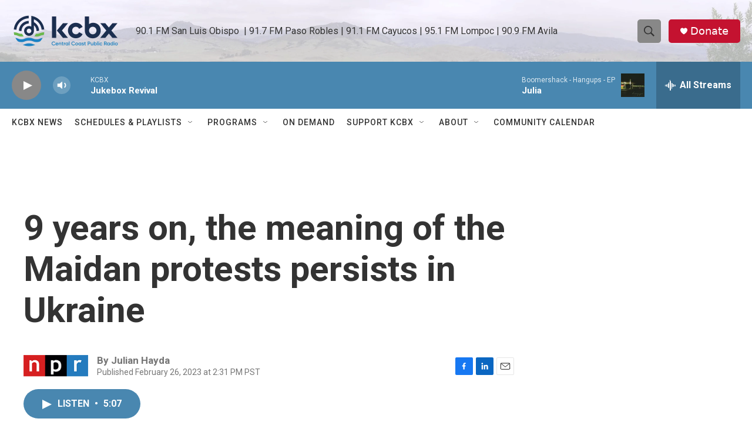

--- FILE ---
content_type: text/html; charset=utf-8
request_url: https://www.google.com/recaptcha/api2/aframe
body_size: 182
content:
<!DOCTYPE HTML><html><head><meta http-equiv="content-type" content="text/html; charset=UTF-8"></head><body><script nonce="0VJyi5p5YS8yO_FTj8haYg">/** Anti-fraud and anti-abuse applications only. See google.com/recaptcha */ try{var clients={'sodar':'https://pagead2.googlesyndication.com/pagead/sodar?'};window.addEventListener("message",function(a){try{if(a.source===window.parent){var b=JSON.parse(a.data);var c=clients[b['id']];if(c){var d=document.createElement('img');d.src=c+b['params']+'&rc='+(localStorage.getItem("rc::a")?sessionStorage.getItem("rc::b"):"");window.document.body.appendChild(d);sessionStorage.setItem("rc::e",parseInt(sessionStorage.getItem("rc::e")||0)+1);localStorage.setItem("rc::h",'1768966677053');}}}catch(b){}});window.parent.postMessage("_grecaptcha_ready", "*");}catch(b){}</script></body></html>